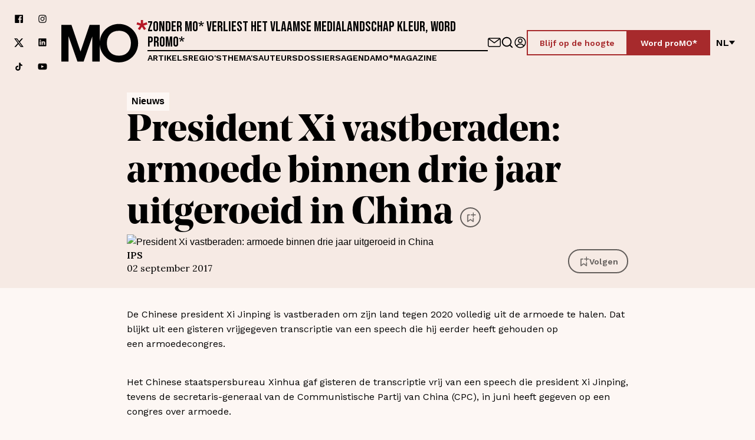

--- FILE ---
content_type: text/css
request_url: https://www.mo.be/_next/static/css/039d09b9d58b6129.css
body_size: 2985
content:
.NewsletterSection_NewsletterSection__WeVKe{background-color:var(--color-soft-brown)}.NewsletterSection_Container__r9NTN{grid-template-columns:1fr;align-items:center}.NewsletterSection_Container__r9NTN,.NewsletterSection_Container__r9NTN .NewsletterSection_Content__Bfdyu{display:grid;grid-gap:var(--space-m);gap:var(--space-m)}@media(min-width:768px){.NewsletterSection_Container__r9NTN{grid-template-columns:300px 1fr;gap:var(--space-xxxxl)}}@media(min-width:1024px){.NewsletterSection_Container__r9NTN{grid-template-columns:465px 1fr;gap:var(--space-xxxxl)}}.NewsletterSection_Image__bjPSO{padding:var(--space-l)}@media(min-width:768px){.NewsletterSection_Image__bjPSO{padding:var(--space-xl)}}.Section_Section__HSDj1{padding:var(--space-xl) 0}@media(min-width:768px){.Section_Section__HSDj1{padding:var(--space-xxxl) 0}}.Section_Section__HSDj1.Section_SoftBrown__8O5to{background-color:var(--color-soft-brown)}.Section_Section__HSDj1.Section_NoPaddingTop__0PvlF{padding-top:0}.Section_Section__HSDj1.Section_NoPaddingBottom__UCsuN{padding-bottom:0}.AuthorBanner_Background__rSl0E.AuthorBanner_Wrapper__mDXO6{background:var(--color-background)}.AuthorBanner_Beige__RN2dY.AuthorBanner_Wrapper__mDXO6{background:var(--color-soft-brown)}.AuthorBanner_Blue__U1oDr.AuthorBanner_Wrapper__mDXO6{background:var(--color-blue)}.AuthorBanner_Brown__9D8Xc.AuthorBanner_Wrapper__mDXO6{background:var(--color-brown)}.AuthorBanner_Green__imsAL.AuthorBanner_Wrapper__mDXO6{background:var(--color-green)}.AuthorBanner_Grey__mbBLI.AuthorBanner_Wrapper__mDXO6{background:var(--color-extra-jade)}.AuthorBanner_Purple__PRYRp.AuthorBanner_Wrapper__mDXO6{background:var(--color-purple)}.AuthorBanner_Verde__pfO8r.AuthorBanner_Wrapper__mDXO6{background:var(--color-verde)}.AuthorBanner_DirtyBrown__r629D.AuthorBanner_Wrapper__mDXO6{background:var(--color-dirty-brown)}.AuthorBanner_Wrapper__mDXO6{display:flex;flex-flow:row wrap;gap:var(--space-s);align-items:center;container-type:inline-size}.AuthorBanner_Wrapper__mDXO6 .AuthorBanner_Author___NGnB{display:flex;flex-grow:1;gap:var(--space-m);align-items:center}.AuthorBanner_Wrapper__mDXO6 .AuthorBanner_ProfileImage__Lks7Y{flex-shrink:0}.AuthorBanner_Wrapper__mDXO6 .AuthorBanner_ProfileImage__Lks7Y img{width:50px;border-radius:50%}@media(min-width:768px){.AuthorBanner_Wrapper__mDXO6 .AuthorBanner_ProfileImage__Lks7Y img{width:60px}}.AuthorBanner_Inner__m89H4{display:flex;flex-flow:row wrap;gap:var(--space-m);align-items:center}.AuthorBanner_TextWrapper__oyrUv a,.AuthorBanner_TextWrapper__oyrUv p{font-family:var(--font-family-serif);font-size:var(--fontsize-body-s);line-height:130%}@media(min-width:768px){.AuthorBanner_TextWrapper__oyrUv a,.AuthorBanner_TextWrapper__oyrUv p{font-size:var(--fontsize-body-m)}}.AuthorBanner_TextWrapper__oyrUv a{color:var(--color-red);font-weight:500;text-decoration:underline}.AuthorBanner_TextWrapper__oyrUv a:focus,.AuthorBanner_TextWrapper__oyrUv a:hover{text-decoration:none}.AuthorBanner_Name__gbnRY{display:flex;flex-flow:row wrap;gap:var(--space-xxs);font-weight:600;line-height:130%}.AuthorBanner_Name__gbnRY p{font-size:var(--fontsize-body-m)}.AuthorBanner_Name__gbnRY a,.AuthorBanner_Name__gbnRY p{font-weight:600;line-height:130%}.AuthorBanner_Meta__5KiP2{margin-top:2px}.AuthorBanner_WrapperSmall__L2lEY .AuthorBanner_Author___NGnB{display:flex;gap:var(--space-s);align-items:center}.AuthorBanner_WrapperSmall__L2lEY .AuthorBanner_Author___NGnB .AuthorBanner_ProfileImage__Lks7Y img{width:45px;border-radius:50%}.AuthorBanner_WrapperSmall__L2lEY .AuthorBanner_Author___NGnB .AuthorBanner_Name__gbnRY{font-family:var(--font-family-sans-serif);text-transform:uppercase;font-weight:500}.MagazineHero_Wrapper__XX41Z{margin-bottom:var(--space-m)}@media(min-width:768px){.MagazineHero_Wrapper__XX41Z{margin-bottom:var(--space-l)}}.MagazineHero_Wrapper__XX41Z:after{content:"";display:block;width:100%;height:var(--space-xxl);background:var(--color-background)}.MagazineHero_Wrapper__XX41Z .MagazineHero_Container__ztDZy{display:flex;flex-direction:column-reverse;padding-bottom:var(--space-xl)}@media(min-width:768px){.MagazineHero_Wrapper__XX41Z .MagazineHero_Container__ztDZy{display:grid;grid-template-columns:380px 1fr;grid-gap:var(--space-xxl);gap:var(--space-xxl);align-items:flex-end;padding-bottom:0}}@media(min-width:1040px){.MagazineHero_Wrapper__XX41Z .MagazineHero_Container__ztDZy{gap:var(--space-xxxl)}}.MagazineHero_Wrapper__XX41Z .MagazineHero_Container__ztDZy .MagazineHero_ImageWrapper__wxwf1{margin-bottom:calc(var(--space-xxxxl)*-1)}.MagazineHero_Wrapper__XX41Z .MagazineHero_TextWrapper__LLTk8{display:flex;flex-direction:column;gap:var(--space-xs);justify-content:center;max-width:700px}.MagazineHero_Wrapper__XX41Z .MagazineHero_TextWrapper__LLTk8 .MagazineHero_Edition__oKVxi{margin-bottom:var(--space-xxxs);color:var(--color-red);font-family:var(--font-family-serif);font-size:var(--fontsize-body-l);font-weight:700}@media(min-width:768px){.MagazineHero_Wrapper__XX41Z .MagazineHero_TextWrapper__LLTk8 .MagazineHero_Edition__oKVxi{margin-bottom:var(--space-m);font-size:2.2rem}}.MagazineHero_Wrapper__XX41Z .MagazineHero_TextWrapper__LLTk8 .MagazineHero_HeadingSubtitle__uAAug{font-family:var(--font-family-serif);font-weight:700;font-size:var(--fontsize-body-m)}@media(min-width:768px){.MagazineHero_Wrapper__XX41Z .MagazineHero_TextWrapper__LLTk8 .MagazineHero_HeadingSubtitle__uAAug{margin-bottom:var(--space-m);font-size:var(--fontsize-body-l)}}.MagazineHero_Wrapper__XX41Z .MagazineHero_TextWrapper__LLTk8 .MagazineHero_Heading__I6Uag{line-height:100%}.EventHero_Background__KjDQ9.EventHero_Wrapper__DBAY5{background:var(--color-background)}.EventHero_Beige__86u2t.EventHero_Wrapper__DBAY5{background:var(--color-soft-brown)}.EventHero_Blue__2XEfp.EventHero_Wrapper__DBAY5{background:var(--color-blue)}.EventHero_Brown__YLiq4.EventHero_Wrapper__DBAY5{background:var(--color-brown)}.EventHero_Green__tpM0F.EventHero_Wrapper__DBAY5{background:var(--color-green)}.EventHero_Grey__ddEAT.EventHero_Wrapper__DBAY5{background:var(--color-extra-jade)}.EventHero_Purple__oTfVl.EventHero_Wrapper__DBAY5{background:var(--color-purple)}.EventHero_Verde__I9D29.EventHero_Wrapper__DBAY5{background:var(--color-verde)}.EventHero_DirtyBrown__kbDNL.EventHero_Wrapper__DBAY5{background:var(--color-dirty-brown)}.EventHero_Wrapper__DBAY5{margin-bottom:var(--space-l)}@media(min-width:768px){.EventHero_Wrapper__DBAY5{margin-bottom:var(--space-xxl)}}.EventHero_Container__1tlOI{display:grid;grid-gap:var(--space-l);gap:var(--space-l);padding-top:var(--space-l)}@media(min-width:768px){.EventHero_Container__1tlOI{grid-template-columns:3fr 3fr;gap:var(--space-m)}}@media(min-width:1000px){.EventHero_Container__1tlOI{grid-template-columns:4fr 3fr}}.EventHero_TextWrapper__zFJJa{display:flex;flex-direction:column;justify-content:center}@media(min-width:768px){.EventHero_TextWrapper__zFJJa{padding:var(--space-xxxl) 0}}.EventHero_SubHeading__k1g9i{margin-bottom:var(--space-m);color:var(--color-red);font-size:var(--fontsize-body-m);font-family:var(--font-family-serif);font-weight:600}@media(min-width:768){.EventHero_SubHeading__k1g9i{font-size:var(--fontsize-body-xl)}}.EventHero_Image__PvWnX{display:flex;align-items:flex-end;margin-bottom:calc(-1*var(--space-xl))}@media(min-width:768px){.EventHero_Image__PvWnX{margin-bottom:calc(-1*var(--space-xxxl))}}.AuthorHero_Wrapper__NfpUY{position:relative}.AuthorHero_Wrapper__NfpUY:after{content:"";display:block;width:100%;height:0;background:var(--color-background)}@media(min-width:768px){.AuthorHero_Wrapper__NfpUY:after{height:var(--space-xxl)}}.AuthorHero_Wrapper__NfpUY .AuthorHero_Container__rYh4o{display:grid;grid-gap:var(--space-m);gap:var(--space-m);align-items:center;justify-items:center;padding:var(--space-xl) 0}@media(min-width:768px){.AuthorHero_Wrapper__NfpUY .AuthorHero_Container__rYh4o{grid-template-columns:200px 1fr auto;gap:var(--space-xl);justify-items:normal}}@media(min-width:1000px){.AuthorHero_Wrapper__NfpUY .AuthorHero_Container__rYh4o{grid-template-columns:260px 1fr auto}}.AuthorHero_Wrapper__NfpUY .AuthorHero_Container__rYh4o .AuthorHero_TextWrapper__zq5co{position:relative;text-align:center}@media(min-width:768px){.AuthorHero_Wrapper__NfpUY .AuthorHero_Container__rYh4o .AuthorHero_TextWrapper__zq5co{padding-top:var(--space-xxxl);text-align:left}}.AuthorHero_Wrapper__NfpUY .AuthorHero_Container__rYh4o .AuthorHero_TextWrapper__zq5co .AuthorHero_Role__G1g_r{font-size:var(--fontsize-body-l);font-family:var(--font-family-serif)}@media(min-width:768px){.AuthorHero_Wrapper__NfpUY .AuthorHero_Container__rYh4o .AuthorHero_TextWrapper__zq5co .AuthorHero_Role__G1g_r{font-size:2.2rem}}.AuthorHero_Wrapper__NfpUY .AuthorHero_Container__rYh4o .AuthorHero_ImageWrapper__r_d4j{align-self:center;max-width:200px;margin-bottom:0}@media(min-width:768px){.AuthorHero_Wrapper__NfpUY .AuthorHero_Container__rYh4o .AuthorHero_ImageWrapper__r_d4j{max-width:none}}.AuthorHero_Wrapper__NfpUY .AuthorHero_Container__rYh4o .AuthorHero_ImageWrapper__r_d4j img{border:2px solid var(--color-white);border-radius:50%}@media(min-width:768px){.AuthorHero_Wrapper__NfpUY .AuthorHero_Container__rYh4o .AuthorHero_ImageWrapper__r_d4j{margin-bottom:calc(var(--space-xxxl)*-1)}}.AuthorHero_Wrapper__NfpUY .AuthorHero_Container__rYh4o .AuthorHero_ImagePlaceholder__j7slQ{background-color:var(--color-white)}@media(min-width:768px){.AuthorHero_Wrapper__NfpUY .AuthorHero_Container__rYh4o .AuthorHero_ButtonWrapper__Peh0e{padding-top:calc(var(--space-xl) + var(--space-xxxl))}}.PageHero_Wrapper__kn37M{display:flex;align-items:center;flex-direction:column;gap:var(--space-s);padding:var(--space-l) 0 var(--space-xl);text-align:center}@media(min-width:768px){.PageHero_Wrapper__kn37M{padding:var(--space-xxl) 0 var(--space-xxxl)}}.PageHero_Wrapper__kn37M .PageHero_Intro__4CZ8W *{font-size:var(--fontsize-body-xl);font-family:var(--font-family-serif)}@media(min-width:768px){.PageHero_Wrapper__kn37M .PageHero_Intro__4CZ8W *{font-size:var(--fontsize-subheading)}}.ArticleBody_Intro__OeWce{margin:var(--space-m) 0}@media(min-width:768px){.ArticleBody_Intro__OeWce{margin:var(--space-xl) 0 var(--space-m)}}.ArticleBody_Date__Kgfi3{display:flex;align-items:center;margin-bottom:var(--space-l);font-family:var(--font-family-serif)}@media(min-width:768px){.ArticleBody_Date__Kgfi3{font-size:var(--fontsize-body-l)}}.ArticleBody_Divider__UIKa7{display:inline-block;width:4px;height:4px;margin:0 var(--space-xs);border-radius:50%;background-color:var(--color-black)}.ArticleBody_TagsWrapper__oDMdY{display:none;margin-top:var(--space-xl)}@media(min-width:768px){.ArticleBody_TagsWrapper__oDMdY{display:block;margin-top:var(--space-xxl)}}.ArticleBody_Content__3y9ik{margin-top:var(--space-xl)}@media(min-width:768px){.ArticleBody_Content__3y9ik{margin-top:var(--space-xxl)}.ArticleBody_BottomTagsWrapper__E96_o.ArticleBody_HasSideBar__PgfMS{display:none}}.SidebarLayout_SidebarLayout__wduxJ{margin-bottom:var(--space-l)}@media(max-width:767px){.SidebarLayout_SidebarLayout__wduxJ{display:flex;flex-direction:column}}.SidebarLayout_SidebarLayout__wduxJ.SidebarLayout_HasSidebar__d_JMn:after{content:"";display:table;clear:both}.SidebarLayout_SidebarLayout__wduxJ.SidebarLayout_HasSidebar__d_JMn>:last-child{margin-top:var(--space-m)}@media(min-width:768px){.SidebarLayout_SidebarLayout__wduxJ.SidebarLayout_HasSidebar__d_JMn>:first-child{float:right;margin-left:var(--space-xl)}.SidebarLayout_SidebarLayout__wduxJ.SidebarLayout_HasSidebar__d_JMn>:last-child{margin-top:0}}.SidebarLayout_Sidebar__WVBSu{max-width:100%;margin-top:var(--space-m)}@media(min-width:768px){.SidebarLayout_Sidebar__WVBSu{width:450px;max-width:calc(50% - var(--space-l)*2);margin-top:0}}@media(min-width:1024px){.SidebarLayout_Sidebar__WVBSu{max-width:calc(50% - var(--space-l)*4)}}.Intro_Intro__eFXgo{margin-bottom:var(--space-xs);font-family:var(--font-family-sans-serif);font-weight:500}@media(min-width:768px){.Intro_Intro__eFXgo{margin-bottom:var(--space-m);font-size:var(--fontsize-body-xl)!important}}.Intro_Intro__eFXgo.Intro_LargeText__UlD6r{font-weight:500;font-family:var(--font-family-serif)}@media(min-width:768px){.Intro_Intro__eFXgo.Intro_LargeText__UlD6r{font-size:var(--fontsize-subheading)}}.Tabs_Background__YQJWu.Tabs_TabsWrapper__Jchyx{background:var(--color-background)}.Tabs_Beige__J7jen.Tabs_TabsWrapper__Jchyx{background:var(--color-soft-brown)}.Tabs_Blue__xZAKb.Tabs_TabsWrapper__Jchyx{background:var(--color-blue)}.Tabs_Brown__y1Eou.Tabs_TabsWrapper__Jchyx{background:var(--color-brown)}.Tabs_Green__x4n3E.Tabs_TabsWrapper__Jchyx{background:var(--color-green)}.Tabs_Grey__M8cFw.Tabs_TabsWrapper__Jchyx{background:var(--color-extra-jade)}.Tabs_Purple__rBymO.Tabs_TabsWrapper__Jchyx{background:var(--color-purple)}.Tabs_Verde__JOQeb.Tabs_TabsWrapper__Jchyx{background:var(--color-verde)}.Tabs_DirtyBrown__W8jxo.Tabs_TabsWrapper__Jchyx{background:var(--color-dirty-brown)}.Tabs_TabsWrapper__Jchyx{position:relative;z-index:var(--stack-above);display:flex;flex-direction:column;justify-content:flex-end;min-height:50px;margin-top:calc(-1*var(--space-m));margin-bottom:var(--space-xl)}@media(min-width:768px){.Tabs_TabsWrapper__Jchyx{margin-top:calc(-1*var(--space-xl));margin-bottom:var(--space-xxl)}}.Tabs_Wrapper__Y1o5K{position:relative;width:100%;box-shadow:inset 0 -1px 0 var(--color-black-a-10)}.Tabs_TabList___E05g{display:flex;gap:var(--space-l);align-items:center;justify-content:flex-start;overflow-x:auto;width:calc(100% - var(--space-l));padding-right:var(--space-l);list-style:none}.Tabs_TabList___E05g a,.Tabs_TabList___E05g button{white-space:nowrap}.Tabs_TabList___E05g.Tabs_IsCentered__ueadZ{justify-content:center}.Tabs_ArrowWrapper__5acB2{position:absolute;right:0;bottom:var(--space-s)}.Tabs_ArrowWrapper__5acB2 svg{width:20px;cursor:pointer}.Tabs_TabPanel__s2EKv{display:none;padding:var(--space-m) 0}.Tabs_TabPanel__s2EKv.Tabs_IsVisible__8eS_w{display:block}.Tab_TabWrapper__BRx9E{position:relative;display:flex;padding:var(--space-m) 0}.Tab_TabWrapper__BRx9E .Tab_Tab__XCAO2{display:block;cursor:pointer;font-weight:500}.Tab_TabWrapper__BRx9E .Tab_Tab__XCAO2:first-child{margin-left:4px}.Tab_TabWrapper__BRx9E.Tab_IsActive__kNPQG:after{content:"";position:absolute;right:0;bottom:0;left:0;width:100%;height:3px;background-color:var(--color-red)}.MultiFilter_Background__Ots5V.MultiFilter_Wrapper__Egyf4{background:var(--color-background)}.MultiFilter_Beige__AxF5p.MultiFilter_Wrapper__Egyf4{background:var(--color-soft-brown)}.MultiFilter_Blue__L5_Jj.MultiFilter_Wrapper__Egyf4{background:var(--color-blue)}.MultiFilter_Brown__tXh8O.MultiFilter_Wrapper__Egyf4{background:var(--color-brown)}.MultiFilter_Green__gDmXq.MultiFilter_Wrapper__Egyf4{background:var(--color-green)}.MultiFilter_Grey__pM7Hy.MultiFilter_Wrapper__Egyf4{background:var(--color-extra-jade)}.MultiFilter_Purple__UhotX.MultiFilter_Wrapper__Egyf4{background:var(--color-purple)}.MultiFilter_Verde__d9goJ.MultiFilter_Wrapper__Egyf4{background:var(--color-verde)}.MultiFilter_DirtyBrown__cQ_tc.MultiFilter_Wrapper__Egyf4{background:var(--color-dirty-brown)}.MultiFilter_Wrapper__Egyf4{position:relative;z-index:var(--stack-above);display:flex;flex-direction:column;justify-content:flex-end;min-height:50px;margin-top:calc(-1*var(--space-m));margin-bottom:var(--space-xl)}@media(min-width:768px){.MultiFilter_Wrapper__Egyf4{margin-bottom:var(--space-xxl)}}.MultiFilter_MultiFilter__1h_0W{display:flex;flex-direction:column;gap:var(--space-xs);align-items:flex-start;padding:0 0 var(--space-l)}@media(min-width:768px){.MultiFilter_MultiFilter__1h_0W{flex-direction:row-reverse}}.MultiFilter_MultiFilter__1h_0W .MultiFilter_Container__0zfFr{overflow:hidden;width:100%;transition:height var(--animation-speed-in-md) var(--animation-transition)}@media(min-width:768px){.MultiFilter_MultiFilter__1h_0W .MultiFilter_Container__0zfFr{display:grid;grid-template-columns:1fr auto;grid-gap:var(--space-xs);gap:var(--space-xs);align-items:start}}.MultiFilter_MultiFilter__1h_0W .MultiFilter_Container__0zfFr .MultiFilter_TagWrapper__PXk8E{display:flex;flex-wrap:wrap;gap:var(--space-xxs);list-style:none}.MultiFilter_ToggleButton__c5wl_{display:flex;flex-shrink:0;gap:5px;align-items:center;height:35px;margin-top:var(--space-xxs);padding:0 var(--space-s);background:var(--color-cacao);color:var(--color-background);cursor:pointer;font-size:var(--fontsize-body-m)}.MultiFilter_ToggleButton__c5wl_ svg{width:12px;padding-top:5px;fill:var(--color-background);transform-origin:50% 60%;transition:transform var(--animation-speed-out-md) var(--animation-transition)}.MultiFilter_IsOpen__m5GQb .MultiFilter_ToggleButton__c5wl_ svg{transform:rotate(180deg);transition:transform var(--animation-speed-in-md) var(--animation-transition)}.FilterTag_Tag__6ZR_W{height:35px;padding:0 var(--space-s);background:var(--color-background);box-shadow:inset 0 0 0 1px var(--color-extra-jade);cursor:pointer;font-size:var(--fontsize-body-m)}.FilterTag_Tag__6ZR_W:hover{background:var(--color-background-a-80)}.FilterTag_Tag__6ZR_W.FilterTag_Active__XHvZn{background:var(--color-cacao);color:var(--color-background);font-weight:500}.Card_Card__cP5rG{padding:var(--space-xl)}@media(min-width:768px){.Card_Card__cP5rG{padding:var(--space-xxl)}}.Card_Card__cP5rG.Card_Red__8ItGZ{background-color:var(--color-red);color:var(--color-white)}.Card_Card__cP5rG.Card_Black__tsqZ6{background-color:var(--color-black);color:var(--color-white)}.Card_Card__cP5rG p{font-family:var(--font-family-serif);font-size:var(--fontsize-body-m)}.Card_Card__cP5rG p a{text-decoration:underline}.Card_Card__cP5rG p a:focus,.Card_Card__cP5rG p a:hover{text-decoration:none}.Card_Title__fGoDP{margin-bottom:var(--space-s);font-size:var(--fontsize-heading-4)}.Card_List__5FXQV{display:flex;flex-direction:column;gap:var(--space-xs);margin-top:var(--space-l);list-style:none}.Card_Link__nnN80{display:flex;gap:var(--space-s);align-items:center}.Card_Link__nnN80:focus,.Card_Link__nnN80:hover{text-decoration:underline}